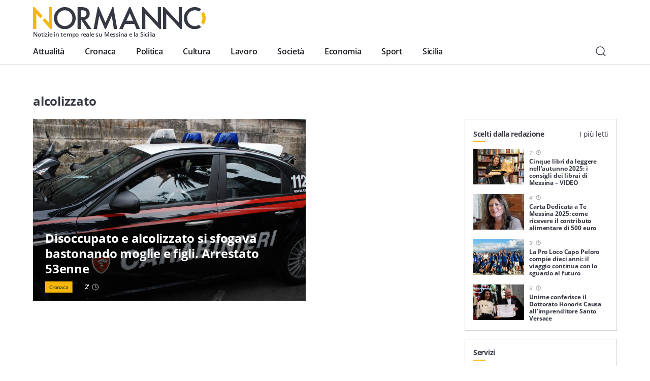

--- FILE ---
content_type: text/html; charset=utf-8
request_url: https://www.google.com/recaptcha/api2/anchor?ar=1&k=6LcA8SEaAAAAAP5X4AdU4LoNr2trI1cZvakjdr1C&co=aHR0cHM6Ly9ub3JtYW5uby5jb206NDQz&hl=en&v=PoyoqOPhxBO7pBk68S4YbpHZ&size=invisible&anchor-ms=20000&execute-ms=30000&cb=jq4u1hcx9gcz
body_size: 48698
content:
<!DOCTYPE HTML><html dir="ltr" lang="en"><head><meta http-equiv="Content-Type" content="text/html; charset=UTF-8">
<meta http-equiv="X-UA-Compatible" content="IE=edge">
<title>reCAPTCHA</title>
<style type="text/css">
/* cyrillic-ext */
@font-face {
  font-family: 'Roboto';
  font-style: normal;
  font-weight: 400;
  font-stretch: 100%;
  src: url(//fonts.gstatic.com/s/roboto/v48/KFO7CnqEu92Fr1ME7kSn66aGLdTylUAMa3GUBHMdazTgWw.woff2) format('woff2');
  unicode-range: U+0460-052F, U+1C80-1C8A, U+20B4, U+2DE0-2DFF, U+A640-A69F, U+FE2E-FE2F;
}
/* cyrillic */
@font-face {
  font-family: 'Roboto';
  font-style: normal;
  font-weight: 400;
  font-stretch: 100%;
  src: url(//fonts.gstatic.com/s/roboto/v48/KFO7CnqEu92Fr1ME7kSn66aGLdTylUAMa3iUBHMdazTgWw.woff2) format('woff2');
  unicode-range: U+0301, U+0400-045F, U+0490-0491, U+04B0-04B1, U+2116;
}
/* greek-ext */
@font-face {
  font-family: 'Roboto';
  font-style: normal;
  font-weight: 400;
  font-stretch: 100%;
  src: url(//fonts.gstatic.com/s/roboto/v48/KFO7CnqEu92Fr1ME7kSn66aGLdTylUAMa3CUBHMdazTgWw.woff2) format('woff2');
  unicode-range: U+1F00-1FFF;
}
/* greek */
@font-face {
  font-family: 'Roboto';
  font-style: normal;
  font-weight: 400;
  font-stretch: 100%;
  src: url(//fonts.gstatic.com/s/roboto/v48/KFO7CnqEu92Fr1ME7kSn66aGLdTylUAMa3-UBHMdazTgWw.woff2) format('woff2');
  unicode-range: U+0370-0377, U+037A-037F, U+0384-038A, U+038C, U+038E-03A1, U+03A3-03FF;
}
/* math */
@font-face {
  font-family: 'Roboto';
  font-style: normal;
  font-weight: 400;
  font-stretch: 100%;
  src: url(//fonts.gstatic.com/s/roboto/v48/KFO7CnqEu92Fr1ME7kSn66aGLdTylUAMawCUBHMdazTgWw.woff2) format('woff2');
  unicode-range: U+0302-0303, U+0305, U+0307-0308, U+0310, U+0312, U+0315, U+031A, U+0326-0327, U+032C, U+032F-0330, U+0332-0333, U+0338, U+033A, U+0346, U+034D, U+0391-03A1, U+03A3-03A9, U+03B1-03C9, U+03D1, U+03D5-03D6, U+03F0-03F1, U+03F4-03F5, U+2016-2017, U+2034-2038, U+203C, U+2040, U+2043, U+2047, U+2050, U+2057, U+205F, U+2070-2071, U+2074-208E, U+2090-209C, U+20D0-20DC, U+20E1, U+20E5-20EF, U+2100-2112, U+2114-2115, U+2117-2121, U+2123-214F, U+2190, U+2192, U+2194-21AE, U+21B0-21E5, U+21F1-21F2, U+21F4-2211, U+2213-2214, U+2216-22FF, U+2308-230B, U+2310, U+2319, U+231C-2321, U+2336-237A, U+237C, U+2395, U+239B-23B7, U+23D0, U+23DC-23E1, U+2474-2475, U+25AF, U+25B3, U+25B7, U+25BD, U+25C1, U+25CA, U+25CC, U+25FB, U+266D-266F, U+27C0-27FF, U+2900-2AFF, U+2B0E-2B11, U+2B30-2B4C, U+2BFE, U+3030, U+FF5B, U+FF5D, U+1D400-1D7FF, U+1EE00-1EEFF;
}
/* symbols */
@font-face {
  font-family: 'Roboto';
  font-style: normal;
  font-weight: 400;
  font-stretch: 100%;
  src: url(//fonts.gstatic.com/s/roboto/v48/KFO7CnqEu92Fr1ME7kSn66aGLdTylUAMaxKUBHMdazTgWw.woff2) format('woff2');
  unicode-range: U+0001-000C, U+000E-001F, U+007F-009F, U+20DD-20E0, U+20E2-20E4, U+2150-218F, U+2190, U+2192, U+2194-2199, U+21AF, U+21E6-21F0, U+21F3, U+2218-2219, U+2299, U+22C4-22C6, U+2300-243F, U+2440-244A, U+2460-24FF, U+25A0-27BF, U+2800-28FF, U+2921-2922, U+2981, U+29BF, U+29EB, U+2B00-2BFF, U+4DC0-4DFF, U+FFF9-FFFB, U+10140-1018E, U+10190-1019C, U+101A0, U+101D0-101FD, U+102E0-102FB, U+10E60-10E7E, U+1D2C0-1D2D3, U+1D2E0-1D37F, U+1F000-1F0FF, U+1F100-1F1AD, U+1F1E6-1F1FF, U+1F30D-1F30F, U+1F315, U+1F31C, U+1F31E, U+1F320-1F32C, U+1F336, U+1F378, U+1F37D, U+1F382, U+1F393-1F39F, U+1F3A7-1F3A8, U+1F3AC-1F3AF, U+1F3C2, U+1F3C4-1F3C6, U+1F3CA-1F3CE, U+1F3D4-1F3E0, U+1F3ED, U+1F3F1-1F3F3, U+1F3F5-1F3F7, U+1F408, U+1F415, U+1F41F, U+1F426, U+1F43F, U+1F441-1F442, U+1F444, U+1F446-1F449, U+1F44C-1F44E, U+1F453, U+1F46A, U+1F47D, U+1F4A3, U+1F4B0, U+1F4B3, U+1F4B9, U+1F4BB, U+1F4BF, U+1F4C8-1F4CB, U+1F4D6, U+1F4DA, U+1F4DF, U+1F4E3-1F4E6, U+1F4EA-1F4ED, U+1F4F7, U+1F4F9-1F4FB, U+1F4FD-1F4FE, U+1F503, U+1F507-1F50B, U+1F50D, U+1F512-1F513, U+1F53E-1F54A, U+1F54F-1F5FA, U+1F610, U+1F650-1F67F, U+1F687, U+1F68D, U+1F691, U+1F694, U+1F698, U+1F6AD, U+1F6B2, U+1F6B9-1F6BA, U+1F6BC, U+1F6C6-1F6CF, U+1F6D3-1F6D7, U+1F6E0-1F6EA, U+1F6F0-1F6F3, U+1F6F7-1F6FC, U+1F700-1F7FF, U+1F800-1F80B, U+1F810-1F847, U+1F850-1F859, U+1F860-1F887, U+1F890-1F8AD, U+1F8B0-1F8BB, U+1F8C0-1F8C1, U+1F900-1F90B, U+1F93B, U+1F946, U+1F984, U+1F996, U+1F9E9, U+1FA00-1FA6F, U+1FA70-1FA7C, U+1FA80-1FA89, U+1FA8F-1FAC6, U+1FACE-1FADC, U+1FADF-1FAE9, U+1FAF0-1FAF8, U+1FB00-1FBFF;
}
/* vietnamese */
@font-face {
  font-family: 'Roboto';
  font-style: normal;
  font-weight: 400;
  font-stretch: 100%;
  src: url(//fonts.gstatic.com/s/roboto/v48/KFO7CnqEu92Fr1ME7kSn66aGLdTylUAMa3OUBHMdazTgWw.woff2) format('woff2');
  unicode-range: U+0102-0103, U+0110-0111, U+0128-0129, U+0168-0169, U+01A0-01A1, U+01AF-01B0, U+0300-0301, U+0303-0304, U+0308-0309, U+0323, U+0329, U+1EA0-1EF9, U+20AB;
}
/* latin-ext */
@font-face {
  font-family: 'Roboto';
  font-style: normal;
  font-weight: 400;
  font-stretch: 100%;
  src: url(//fonts.gstatic.com/s/roboto/v48/KFO7CnqEu92Fr1ME7kSn66aGLdTylUAMa3KUBHMdazTgWw.woff2) format('woff2');
  unicode-range: U+0100-02BA, U+02BD-02C5, U+02C7-02CC, U+02CE-02D7, U+02DD-02FF, U+0304, U+0308, U+0329, U+1D00-1DBF, U+1E00-1E9F, U+1EF2-1EFF, U+2020, U+20A0-20AB, U+20AD-20C0, U+2113, U+2C60-2C7F, U+A720-A7FF;
}
/* latin */
@font-face {
  font-family: 'Roboto';
  font-style: normal;
  font-weight: 400;
  font-stretch: 100%;
  src: url(//fonts.gstatic.com/s/roboto/v48/KFO7CnqEu92Fr1ME7kSn66aGLdTylUAMa3yUBHMdazQ.woff2) format('woff2');
  unicode-range: U+0000-00FF, U+0131, U+0152-0153, U+02BB-02BC, U+02C6, U+02DA, U+02DC, U+0304, U+0308, U+0329, U+2000-206F, U+20AC, U+2122, U+2191, U+2193, U+2212, U+2215, U+FEFF, U+FFFD;
}
/* cyrillic-ext */
@font-face {
  font-family: 'Roboto';
  font-style: normal;
  font-weight: 500;
  font-stretch: 100%;
  src: url(//fonts.gstatic.com/s/roboto/v48/KFO7CnqEu92Fr1ME7kSn66aGLdTylUAMa3GUBHMdazTgWw.woff2) format('woff2');
  unicode-range: U+0460-052F, U+1C80-1C8A, U+20B4, U+2DE0-2DFF, U+A640-A69F, U+FE2E-FE2F;
}
/* cyrillic */
@font-face {
  font-family: 'Roboto';
  font-style: normal;
  font-weight: 500;
  font-stretch: 100%;
  src: url(//fonts.gstatic.com/s/roboto/v48/KFO7CnqEu92Fr1ME7kSn66aGLdTylUAMa3iUBHMdazTgWw.woff2) format('woff2');
  unicode-range: U+0301, U+0400-045F, U+0490-0491, U+04B0-04B1, U+2116;
}
/* greek-ext */
@font-face {
  font-family: 'Roboto';
  font-style: normal;
  font-weight: 500;
  font-stretch: 100%;
  src: url(//fonts.gstatic.com/s/roboto/v48/KFO7CnqEu92Fr1ME7kSn66aGLdTylUAMa3CUBHMdazTgWw.woff2) format('woff2');
  unicode-range: U+1F00-1FFF;
}
/* greek */
@font-face {
  font-family: 'Roboto';
  font-style: normal;
  font-weight: 500;
  font-stretch: 100%;
  src: url(//fonts.gstatic.com/s/roboto/v48/KFO7CnqEu92Fr1ME7kSn66aGLdTylUAMa3-UBHMdazTgWw.woff2) format('woff2');
  unicode-range: U+0370-0377, U+037A-037F, U+0384-038A, U+038C, U+038E-03A1, U+03A3-03FF;
}
/* math */
@font-face {
  font-family: 'Roboto';
  font-style: normal;
  font-weight: 500;
  font-stretch: 100%;
  src: url(//fonts.gstatic.com/s/roboto/v48/KFO7CnqEu92Fr1ME7kSn66aGLdTylUAMawCUBHMdazTgWw.woff2) format('woff2');
  unicode-range: U+0302-0303, U+0305, U+0307-0308, U+0310, U+0312, U+0315, U+031A, U+0326-0327, U+032C, U+032F-0330, U+0332-0333, U+0338, U+033A, U+0346, U+034D, U+0391-03A1, U+03A3-03A9, U+03B1-03C9, U+03D1, U+03D5-03D6, U+03F0-03F1, U+03F4-03F5, U+2016-2017, U+2034-2038, U+203C, U+2040, U+2043, U+2047, U+2050, U+2057, U+205F, U+2070-2071, U+2074-208E, U+2090-209C, U+20D0-20DC, U+20E1, U+20E5-20EF, U+2100-2112, U+2114-2115, U+2117-2121, U+2123-214F, U+2190, U+2192, U+2194-21AE, U+21B0-21E5, U+21F1-21F2, U+21F4-2211, U+2213-2214, U+2216-22FF, U+2308-230B, U+2310, U+2319, U+231C-2321, U+2336-237A, U+237C, U+2395, U+239B-23B7, U+23D0, U+23DC-23E1, U+2474-2475, U+25AF, U+25B3, U+25B7, U+25BD, U+25C1, U+25CA, U+25CC, U+25FB, U+266D-266F, U+27C0-27FF, U+2900-2AFF, U+2B0E-2B11, U+2B30-2B4C, U+2BFE, U+3030, U+FF5B, U+FF5D, U+1D400-1D7FF, U+1EE00-1EEFF;
}
/* symbols */
@font-face {
  font-family: 'Roboto';
  font-style: normal;
  font-weight: 500;
  font-stretch: 100%;
  src: url(//fonts.gstatic.com/s/roboto/v48/KFO7CnqEu92Fr1ME7kSn66aGLdTylUAMaxKUBHMdazTgWw.woff2) format('woff2');
  unicode-range: U+0001-000C, U+000E-001F, U+007F-009F, U+20DD-20E0, U+20E2-20E4, U+2150-218F, U+2190, U+2192, U+2194-2199, U+21AF, U+21E6-21F0, U+21F3, U+2218-2219, U+2299, U+22C4-22C6, U+2300-243F, U+2440-244A, U+2460-24FF, U+25A0-27BF, U+2800-28FF, U+2921-2922, U+2981, U+29BF, U+29EB, U+2B00-2BFF, U+4DC0-4DFF, U+FFF9-FFFB, U+10140-1018E, U+10190-1019C, U+101A0, U+101D0-101FD, U+102E0-102FB, U+10E60-10E7E, U+1D2C0-1D2D3, U+1D2E0-1D37F, U+1F000-1F0FF, U+1F100-1F1AD, U+1F1E6-1F1FF, U+1F30D-1F30F, U+1F315, U+1F31C, U+1F31E, U+1F320-1F32C, U+1F336, U+1F378, U+1F37D, U+1F382, U+1F393-1F39F, U+1F3A7-1F3A8, U+1F3AC-1F3AF, U+1F3C2, U+1F3C4-1F3C6, U+1F3CA-1F3CE, U+1F3D4-1F3E0, U+1F3ED, U+1F3F1-1F3F3, U+1F3F5-1F3F7, U+1F408, U+1F415, U+1F41F, U+1F426, U+1F43F, U+1F441-1F442, U+1F444, U+1F446-1F449, U+1F44C-1F44E, U+1F453, U+1F46A, U+1F47D, U+1F4A3, U+1F4B0, U+1F4B3, U+1F4B9, U+1F4BB, U+1F4BF, U+1F4C8-1F4CB, U+1F4D6, U+1F4DA, U+1F4DF, U+1F4E3-1F4E6, U+1F4EA-1F4ED, U+1F4F7, U+1F4F9-1F4FB, U+1F4FD-1F4FE, U+1F503, U+1F507-1F50B, U+1F50D, U+1F512-1F513, U+1F53E-1F54A, U+1F54F-1F5FA, U+1F610, U+1F650-1F67F, U+1F687, U+1F68D, U+1F691, U+1F694, U+1F698, U+1F6AD, U+1F6B2, U+1F6B9-1F6BA, U+1F6BC, U+1F6C6-1F6CF, U+1F6D3-1F6D7, U+1F6E0-1F6EA, U+1F6F0-1F6F3, U+1F6F7-1F6FC, U+1F700-1F7FF, U+1F800-1F80B, U+1F810-1F847, U+1F850-1F859, U+1F860-1F887, U+1F890-1F8AD, U+1F8B0-1F8BB, U+1F8C0-1F8C1, U+1F900-1F90B, U+1F93B, U+1F946, U+1F984, U+1F996, U+1F9E9, U+1FA00-1FA6F, U+1FA70-1FA7C, U+1FA80-1FA89, U+1FA8F-1FAC6, U+1FACE-1FADC, U+1FADF-1FAE9, U+1FAF0-1FAF8, U+1FB00-1FBFF;
}
/* vietnamese */
@font-face {
  font-family: 'Roboto';
  font-style: normal;
  font-weight: 500;
  font-stretch: 100%;
  src: url(//fonts.gstatic.com/s/roboto/v48/KFO7CnqEu92Fr1ME7kSn66aGLdTylUAMa3OUBHMdazTgWw.woff2) format('woff2');
  unicode-range: U+0102-0103, U+0110-0111, U+0128-0129, U+0168-0169, U+01A0-01A1, U+01AF-01B0, U+0300-0301, U+0303-0304, U+0308-0309, U+0323, U+0329, U+1EA0-1EF9, U+20AB;
}
/* latin-ext */
@font-face {
  font-family: 'Roboto';
  font-style: normal;
  font-weight: 500;
  font-stretch: 100%;
  src: url(//fonts.gstatic.com/s/roboto/v48/KFO7CnqEu92Fr1ME7kSn66aGLdTylUAMa3KUBHMdazTgWw.woff2) format('woff2');
  unicode-range: U+0100-02BA, U+02BD-02C5, U+02C7-02CC, U+02CE-02D7, U+02DD-02FF, U+0304, U+0308, U+0329, U+1D00-1DBF, U+1E00-1E9F, U+1EF2-1EFF, U+2020, U+20A0-20AB, U+20AD-20C0, U+2113, U+2C60-2C7F, U+A720-A7FF;
}
/* latin */
@font-face {
  font-family: 'Roboto';
  font-style: normal;
  font-weight: 500;
  font-stretch: 100%;
  src: url(//fonts.gstatic.com/s/roboto/v48/KFO7CnqEu92Fr1ME7kSn66aGLdTylUAMa3yUBHMdazQ.woff2) format('woff2');
  unicode-range: U+0000-00FF, U+0131, U+0152-0153, U+02BB-02BC, U+02C6, U+02DA, U+02DC, U+0304, U+0308, U+0329, U+2000-206F, U+20AC, U+2122, U+2191, U+2193, U+2212, U+2215, U+FEFF, U+FFFD;
}
/* cyrillic-ext */
@font-face {
  font-family: 'Roboto';
  font-style: normal;
  font-weight: 900;
  font-stretch: 100%;
  src: url(//fonts.gstatic.com/s/roboto/v48/KFO7CnqEu92Fr1ME7kSn66aGLdTylUAMa3GUBHMdazTgWw.woff2) format('woff2');
  unicode-range: U+0460-052F, U+1C80-1C8A, U+20B4, U+2DE0-2DFF, U+A640-A69F, U+FE2E-FE2F;
}
/* cyrillic */
@font-face {
  font-family: 'Roboto';
  font-style: normal;
  font-weight: 900;
  font-stretch: 100%;
  src: url(//fonts.gstatic.com/s/roboto/v48/KFO7CnqEu92Fr1ME7kSn66aGLdTylUAMa3iUBHMdazTgWw.woff2) format('woff2');
  unicode-range: U+0301, U+0400-045F, U+0490-0491, U+04B0-04B1, U+2116;
}
/* greek-ext */
@font-face {
  font-family: 'Roboto';
  font-style: normal;
  font-weight: 900;
  font-stretch: 100%;
  src: url(//fonts.gstatic.com/s/roboto/v48/KFO7CnqEu92Fr1ME7kSn66aGLdTylUAMa3CUBHMdazTgWw.woff2) format('woff2');
  unicode-range: U+1F00-1FFF;
}
/* greek */
@font-face {
  font-family: 'Roboto';
  font-style: normal;
  font-weight: 900;
  font-stretch: 100%;
  src: url(//fonts.gstatic.com/s/roboto/v48/KFO7CnqEu92Fr1ME7kSn66aGLdTylUAMa3-UBHMdazTgWw.woff2) format('woff2');
  unicode-range: U+0370-0377, U+037A-037F, U+0384-038A, U+038C, U+038E-03A1, U+03A3-03FF;
}
/* math */
@font-face {
  font-family: 'Roboto';
  font-style: normal;
  font-weight: 900;
  font-stretch: 100%;
  src: url(//fonts.gstatic.com/s/roboto/v48/KFO7CnqEu92Fr1ME7kSn66aGLdTylUAMawCUBHMdazTgWw.woff2) format('woff2');
  unicode-range: U+0302-0303, U+0305, U+0307-0308, U+0310, U+0312, U+0315, U+031A, U+0326-0327, U+032C, U+032F-0330, U+0332-0333, U+0338, U+033A, U+0346, U+034D, U+0391-03A1, U+03A3-03A9, U+03B1-03C9, U+03D1, U+03D5-03D6, U+03F0-03F1, U+03F4-03F5, U+2016-2017, U+2034-2038, U+203C, U+2040, U+2043, U+2047, U+2050, U+2057, U+205F, U+2070-2071, U+2074-208E, U+2090-209C, U+20D0-20DC, U+20E1, U+20E5-20EF, U+2100-2112, U+2114-2115, U+2117-2121, U+2123-214F, U+2190, U+2192, U+2194-21AE, U+21B0-21E5, U+21F1-21F2, U+21F4-2211, U+2213-2214, U+2216-22FF, U+2308-230B, U+2310, U+2319, U+231C-2321, U+2336-237A, U+237C, U+2395, U+239B-23B7, U+23D0, U+23DC-23E1, U+2474-2475, U+25AF, U+25B3, U+25B7, U+25BD, U+25C1, U+25CA, U+25CC, U+25FB, U+266D-266F, U+27C0-27FF, U+2900-2AFF, U+2B0E-2B11, U+2B30-2B4C, U+2BFE, U+3030, U+FF5B, U+FF5D, U+1D400-1D7FF, U+1EE00-1EEFF;
}
/* symbols */
@font-face {
  font-family: 'Roboto';
  font-style: normal;
  font-weight: 900;
  font-stretch: 100%;
  src: url(//fonts.gstatic.com/s/roboto/v48/KFO7CnqEu92Fr1ME7kSn66aGLdTylUAMaxKUBHMdazTgWw.woff2) format('woff2');
  unicode-range: U+0001-000C, U+000E-001F, U+007F-009F, U+20DD-20E0, U+20E2-20E4, U+2150-218F, U+2190, U+2192, U+2194-2199, U+21AF, U+21E6-21F0, U+21F3, U+2218-2219, U+2299, U+22C4-22C6, U+2300-243F, U+2440-244A, U+2460-24FF, U+25A0-27BF, U+2800-28FF, U+2921-2922, U+2981, U+29BF, U+29EB, U+2B00-2BFF, U+4DC0-4DFF, U+FFF9-FFFB, U+10140-1018E, U+10190-1019C, U+101A0, U+101D0-101FD, U+102E0-102FB, U+10E60-10E7E, U+1D2C0-1D2D3, U+1D2E0-1D37F, U+1F000-1F0FF, U+1F100-1F1AD, U+1F1E6-1F1FF, U+1F30D-1F30F, U+1F315, U+1F31C, U+1F31E, U+1F320-1F32C, U+1F336, U+1F378, U+1F37D, U+1F382, U+1F393-1F39F, U+1F3A7-1F3A8, U+1F3AC-1F3AF, U+1F3C2, U+1F3C4-1F3C6, U+1F3CA-1F3CE, U+1F3D4-1F3E0, U+1F3ED, U+1F3F1-1F3F3, U+1F3F5-1F3F7, U+1F408, U+1F415, U+1F41F, U+1F426, U+1F43F, U+1F441-1F442, U+1F444, U+1F446-1F449, U+1F44C-1F44E, U+1F453, U+1F46A, U+1F47D, U+1F4A3, U+1F4B0, U+1F4B3, U+1F4B9, U+1F4BB, U+1F4BF, U+1F4C8-1F4CB, U+1F4D6, U+1F4DA, U+1F4DF, U+1F4E3-1F4E6, U+1F4EA-1F4ED, U+1F4F7, U+1F4F9-1F4FB, U+1F4FD-1F4FE, U+1F503, U+1F507-1F50B, U+1F50D, U+1F512-1F513, U+1F53E-1F54A, U+1F54F-1F5FA, U+1F610, U+1F650-1F67F, U+1F687, U+1F68D, U+1F691, U+1F694, U+1F698, U+1F6AD, U+1F6B2, U+1F6B9-1F6BA, U+1F6BC, U+1F6C6-1F6CF, U+1F6D3-1F6D7, U+1F6E0-1F6EA, U+1F6F0-1F6F3, U+1F6F7-1F6FC, U+1F700-1F7FF, U+1F800-1F80B, U+1F810-1F847, U+1F850-1F859, U+1F860-1F887, U+1F890-1F8AD, U+1F8B0-1F8BB, U+1F8C0-1F8C1, U+1F900-1F90B, U+1F93B, U+1F946, U+1F984, U+1F996, U+1F9E9, U+1FA00-1FA6F, U+1FA70-1FA7C, U+1FA80-1FA89, U+1FA8F-1FAC6, U+1FACE-1FADC, U+1FADF-1FAE9, U+1FAF0-1FAF8, U+1FB00-1FBFF;
}
/* vietnamese */
@font-face {
  font-family: 'Roboto';
  font-style: normal;
  font-weight: 900;
  font-stretch: 100%;
  src: url(//fonts.gstatic.com/s/roboto/v48/KFO7CnqEu92Fr1ME7kSn66aGLdTylUAMa3OUBHMdazTgWw.woff2) format('woff2');
  unicode-range: U+0102-0103, U+0110-0111, U+0128-0129, U+0168-0169, U+01A0-01A1, U+01AF-01B0, U+0300-0301, U+0303-0304, U+0308-0309, U+0323, U+0329, U+1EA0-1EF9, U+20AB;
}
/* latin-ext */
@font-face {
  font-family: 'Roboto';
  font-style: normal;
  font-weight: 900;
  font-stretch: 100%;
  src: url(//fonts.gstatic.com/s/roboto/v48/KFO7CnqEu92Fr1ME7kSn66aGLdTylUAMa3KUBHMdazTgWw.woff2) format('woff2');
  unicode-range: U+0100-02BA, U+02BD-02C5, U+02C7-02CC, U+02CE-02D7, U+02DD-02FF, U+0304, U+0308, U+0329, U+1D00-1DBF, U+1E00-1E9F, U+1EF2-1EFF, U+2020, U+20A0-20AB, U+20AD-20C0, U+2113, U+2C60-2C7F, U+A720-A7FF;
}
/* latin */
@font-face {
  font-family: 'Roboto';
  font-style: normal;
  font-weight: 900;
  font-stretch: 100%;
  src: url(//fonts.gstatic.com/s/roboto/v48/KFO7CnqEu92Fr1ME7kSn66aGLdTylUAMa3yUBHMdazQ.woff2) format('woff2');
  unicode-range: U+0000-00FF, U+0131, U+0152-0153, U+02BB-02BC, U+02C6, U+02DA, U+02DC, U+0304, U+0308, U+0329, U+2000-206F, U+20AC, U+2122, U+2191, U+2193, U+2212, U+2215, U+FEFF, U+FFFD;
}

</style>
<link rel="stylesheet" type="text/css" href="https://www.gstatic.com/recaptcha/releases/PoyoqOPhxBO7pBk68S4YbpHZ/styles__ltr.css">
<script nonce="g7rQjgnkitdZ_mB-FPcebg" type="text/javascript">window['__recaptcha_api'] = 'https://www.google.com/recaptcha/api2/';</script>
<script type="text/javascript" src="https://www.gstatic.com/recaptcha/releases/PoyoqOPhxBO7pBk68S4YbpHZ/recaptcha__en.js" nonce="g7rQjgnkitdZ_mB-FPcebg">
      
    </script></head>
<body><div id="rc-anchor-alert" class="rc-anchor-alert"></div>
<input type="hidden" id="recaptcha-token" value="[base64]">
<script type="text/javascript" nonce="g7rQjgnkitdZ_mB-FPcebg">
      recaptcha.anchor.Main.init("[\x22ainput\x22,[\x22bgdata\x22,\x22\x22,\[base64]/[base64]/[base64]/[base64]/[base64]/UltsKytdPUU6KEU8MjA0OD9SW2wrK109RT4+NnwxOTI6KChFJjY0NTEyKT09NTUyOTYmJk0rMTxjLmxlbmd0aCYmKGMuY2hhckNvZGVBdChNKzEpJjY0NTEyKT09NTYzMjA/[base64]/[base64]/[base64]/[base64]/[base64]/[base64]/[base64]\x22,\[base64]\\u003d\x22,\[base64]/DvMKgH8OcwqphEQDCjyTCqhFvw5TDnFfDlsO+wqIDES5/[base64]/[base64]/w4LDgMO4w7Qywps4w7fDmMKVFsKIwobDu3ZOVGDCiMOQw5R8w7IowooQwrnCpiEccBpdDn1nWsOyAsOGS8KpwqXCocKXZ8O7w4ZcwoV0w4koOCDCngwQbz/CkBzCgMK3w6bClkpZQsO3w6zClcKMS8Ojw7vCukFZw67Cm2Ahw6h5McKcIVrCo0ZYXMO2HMKXGsK+w5chwpsFT8OYw7/CvMObSEbDiMKew7LChsK2w4BzwrMpX2kLwqvDgXYZOMKwYcKPUsO/[base64]/ChsOAMGzCt0fDgcO/[base64]/DrsKjwqMtSMOfwrjCqcOoPz/DvhjDsCbDg0IlQH/Ds8Ozwrljc0vDqW1ZDEYqwqFgw5/CuBZpM8Oow6JAPsKjUA4bw4tzQcK/w5sswokNBmpIZsOjwrkdfRzDvMKNPMKbw5EVM8OVw5QlWFLDoWXDgDHDgALDgGdsw6w1X8O2wpklwpwaU1nCt8O/[base64]/ClQAbw7fDoknDokfDnUfCvcKQw5TCo1oNdsOEwpDCmAZIwrTDgBzCqj7Dl8KlasKDQ37Cv8ORw4zDjFDCqBYtwrIawovDg8KpVcKKA8OEKMOxwq5HwqxOwpNmw7U2w5LDkQjDn8K/wpLCtcK4w7DDgcOLw55IH3bDlkMgwq0ZK8Ojw68/[base64]/CqcKCAXTDksKnTwrCiMKiGgtdEQp+LGRCEWzDhx98wp14wrUqPsOse8KfwqLDjDpnG8OhbmnCm8KlwovCtcOVwoLDs8Omw7vDjSzDi8K4KMKXwqBiw5XCoUbDsmfDiXssw6AaYcOVHFDDgsKHw5tndsKNI2jClSQzw7/Do8OgTMKswoN3HMO/wrpFeMOlw648EMOZM8O6ay1dwpfDuHvDv8KTN8KhwrPDv8KnwqhNwpvChjnCqsOGw7HCsnfDk8KDwqttw6bDiC1Yw75dNnrDosKAwpLCoTIKSsOlW8KiMxhjKXPDjMKZw6nCksK8wqkJwpTDmsOOEgE2wr3Cl13Cg8KZwpQXEcKnwrrDkcKEJQ/Dq8KvY0nCqxwMwozDoA8kw49rwp4xw6oOw6HDrcOrRMKXw4dSQhAdD8OOw4MRwpYIJGZhEiLCkVrDszcpw7PCnjs0SH0hwo9yw7TDkcK5GMOPw4LDpsKQO8KgasOvwrMmwqvChENxwqhkwpxUPsOLw6bCnsOEf3HDusONwptxL8O7w7zCpsKbEsORwoxfbj7Dr2Q/w7HCrTXDksOgGsOMNxJbw53ChS8Xwqh5RMKMLU7DgcKLw5YPwq7ClcK6esO8w5kaGcKDBcOOw7c3w65tw7rCs8OLwrQvwrrCj8Oew7LDmMKmPcOHw5Ihd1RkVsKvbnnCgD/DpG7Do8K9JlgNw7sgw70Jw6/[base64]/w54kX2MkHcKWUnfChChGWcK6wplxXzk3wpHCs3TDk8KIHMOTw4PDtV3DpcOiw4vCk1o3w5HCqkrDisKiwq1rcsKLbMOww5fCs2F3MMKEw7ggUMOVw5wTwoBpKW5Yw7nCk8OWwpsBU8Oaw77CrDVhb8Oqw60KCcKBwr0RKMO1wp7CkknCm8OOQcOpdgLDlyJNwq/[base64]/GMKqaMOIwqfDjVJuA8ONwrhwBwHCu8KGwoPDk8OvNhVtwp3CiU7DuB0mw48rw5RiwqTCrRE4w6Ivwqlrw5DCh8KVwrVbE1F8ZStxNVTCsjvCg8Owwop0w5FmAcOewq9NbRJ7wo4ow7zDnMOxwppOWlLDhcKqEsOjNMO/w7nCgsOKRk3DgSl2IcKxbMKaw5HDu2Z2J3wnGMONaMKdHsKawq97wqvCnMKtBD7CgsKnwqFTwrQ/w4LCj0w4w6gdaS8hw4XDmGERIXsrw5TDmRIxblPCrMO0UkXDpsOKwoNLw45bU8OTRBF/ZsOGJVFcw5VYwrFxw7nClMK3w4ElOzQFwpxiC8KVwr3DmDs9cRJtwrcMBVPDq8OJwqNGw7cjwo/[base64]/DnMKVJ8O7LMKIwrnDrcKNHQJQw4bCjSt9wpV5LcKIDsKJwpzCqlfCqMOyM8KOwrRGayPCosOCw4BDw58Aw5jCsMO+YcKVaA9/Q8KLw6nCl8Ogwo4TKcKKw4PCl8O0YUJYNsKrw4c+w6MoacK1w7w6w6MMR8OUw7sLwr5xLsOAw7wqw6fCqHPDlmLCvMOxw4kvwrvDknrDqV90C8Kaw5B3wp/CiMKRw5jDkyfCksOSw4NnG0/CuMOAw7vCj2DDpsO6wrDDoATCjsKxWsONdW4sGUXCjCvCrcKlLMOfB8KQeldsTCdSw7Iew7/CicOQMcO0KMKhw6ZmAiF1wo98KD/[base64]/CjMO4YUXCgiAMwqV3wrFFU1XDpMOBw458MkFKV8Kvw71tLsKwwpkrCUsmMxLDnQR2ccOaw7Y8w5PCsSTClcOZwrc6VcK+YSVHJXwYwoPDjMOvR8Ksw6XDgiBZaVjChXUiwptzw5nCp0psdDZBwq/CpDscX2ARVsO9NsOyw5Ymw77DuQbDvn1Jw5rDrw4Ew6rCrSocEcO3wrFfw4DDhcOFw6PCrcKKEMKuw6/DlFEtw7R6w7xgCMKhNMK+wpBqVcOBwr5kwqQhQMKRw7QEHGzCj8OQwrp+w5ovQsKnJ8O3wonCicO/eTggQSHCkV/DuwbDrcOnaMOVwpHCtcKDKicpJjrCsyoJKThSFcOaw5Brwq89VTA7Y8Opw5wdAsOdw4hVdsOnw58Hw7nCpgnChSl3OMKJworCnsKew4DDqMOYw6PCvcOew6fDnMKqw4xiw6BVIsO2UcKVw4h/w4LCvF1ZNVdJKMO/UWJ3ZcKvFivDr3xNe0gywq/CtMOMw5rDrcKJRsO0dsKpW2J6w6AlwqjCpUxhZ8KiFwLDo1LCvcOxMlDCh8OXNsONY1xBKsOofsKNPDzChScnwptuwpcrWsK/w4HCk8Kjw5/DusOxwo5awq5Cw7nDnkLCrcOaw4XCqT/CmMKxwo8mY8O2ShvClMKMK8KLfcOXwqHCg2vDt8KMdsKVWEBwwrfCqsKTw4g2XcKWw6fCh03Ds8KQOMOaw6pYw7fDt8O5woTCvnIFw6wcwovDosK7MMO1w4/CucO7X8OZGwJjw74ZwrZew7vDuAzCqMOaDw8JwrjDocKjChA7w6DDl8K5w4J/w4DDmsOUwpvCgFV0VgvCn1YAw6rDpsOwJm3Cl8OYUMOuL8OSwo7CnhpPwprDgkdsGR/DhcOTdGJgZB1Tw411woJ1TsKqeMKkJC0VRi/DpsOSJQwpw5FSw7J6SMKSdUFsw4rDpRhDwrjCoiNhw6zCscKNZ1BEe2NBACEEw5/DocO4wp4bwqvDk0fCnMK6OsK7dXbDr8K/[base64]/[base64]/[base64]/wptiVMOUemgZwpDCo8KVEV4PW8KHPsKPwqbDszvDjiwJOltTwrrCn2/Dt03CnlJrA0ZGw6vCnxLDjcOWw45yw6RXByRvw5YmTmVUEMKSw4p9w4dCw7Vbw5vCv8Kmw5bDp0XDtnjDjcOTYmxwWE/CtcOTwqbCrUnDvSoPQynDisOtTMOyw6g/ccKBw7TCs8KlLsKuI8OkwrEmw6dzw7hEw7DCkkvCiHcpT8KTw5t7w7IRImlGwoESwqjDo8K6wrDDkkFnQsKqw6zCn1RgwpzDkMOcU8OsbHrChi/DjXrCnsKLVkfDg8OxdsO6w5FFS1ELSQvDrcOvWj7DrGkTDhoHLX3Cr0/[base64]/[base64]/DisO8UcKhWcK1woYlwr7CgBHDg099QMK1WcO4OFF9OsKIe8OmwrAyGMOyaHTDq8Kdw63Co8ONYGvDrRYWFcKCJQbDrcOpw5RSwrJEfgM5QcOnI8KLwr/DuMO/wrbCo8Opw7TCrHrDssKlw4hcGWDCjU7CvMKZccOJw6XDqkF5w6/DoxhUwrTDi3vDrgp9csOiwpAgw5dXw4TDpMO2w6vCvG5QVAzDjcOibGNMWsKbwrQZM3TDjcOiwp/[base64]/w6AFwr3Dh8O3GMOwRcKqw4DDiMOsB3Esw4jDkMKvwolPw5HCr2HCr8O4w5FKwr5tw73DlcKEw58WSQXCphgpwoEKw6rDu8O4wpYJfFkbwpVzw5DDrxLCuMOEw5MnwrJ3wpsFTsOLwrvCrl9NwoY8ClUTw5vDvnfCpRFXwrk/w47CpQPCrhbChMO3w7BZCMODw6nCtRcyOsOdw5kLw7hqSsKYScKqw79CcTkiwpc2wpldNyplw4w5w4xJwq0Qw6MQBD8+XglqwooGQjNrI8OxYnfDmnx1OE8Hw5FieMKwWXLCo1DDmH9eTEXDuMKQwpZMZlvCrXLDsDLDlcO3NsOyCsOpwoxkW8KvZsKNw5w/wonDpDNUwoErJsOcwp3Dv8OcZMO1ecK2YxvCqsKyf8OewpRDw41BZEQTXMOvw5HCu2fDrGrCj0nDj8Oawohzwqwtwq3CqXhVCWJbwqgUUSfDsA81ZjzCrTnChFFNCz4KF1DCoMOzA8OAeMOuw7XCkz/[base64]/w5XDoHo6w6V9w5wsPCQzw7XDs3pUDsOXw4R4w7wQw4N/YcOWw6zDucOxwoMqPcOwdG7DqSjDo8OswpnDqUnCoEbDq8KOw6bCmRTDqi3DrA7DtcOBwqDCuMOcSMKjw5k7McOOO8K/PMOKNsKRwoQ4w6oew6rDqMKvwoZ9O8KCw7nDmBlWecOPw5tpwowPw79ew7RIbMKTDMOTKcOXKlYGdxpaVgbDsyLDu8KvCsOlwoN5aCQdEcOXwrjDlDfDmFRlA8Knw6/Cs8ONw5bDlcKnJcOlw4/DhyPCocOCwqjDhDUqBsOJw5dOwpAnw75Hwrcyw65XwoRzBn9gFMKIQcOGw69IVMO9wqbDrcK6wrHDu8K8BMK/FxTDu8K6cid4AcOjYGvDpcKKSsOtMjx6MMOkD1EhwprDi2R7XMKvwqMqw6TCgcKnwp7CncKIw4HCriPCj37CvcKXPXUqTTd/wpnCuUbDhmPDty3CqsKBwoIbwp8Gw7dQRXVXchvDqwAVwrYQw6Rhw5vCnwHDgCnCo8K6IQhJw5TDm8Kbw6/[base64]/[base64]/CnMOQw6XCnUcRw61/[base64]/w5xCHQLDtlnDojgYwqDDocKtwr5VWcKgwo/DrVPDsTPDmyRGO8O2w6HChgXDpMK0D8KMYMK3w48Bw7tJBX0CFxfDtMKgGQvDnsKvwpLCjMOmK3sQSMK7w5sgwojCvR9YZQRvwoM3w48bOGFRfsOMw7d2bSDCjUXCtyMbwpDCjsOrw6IWw5XDly1JwoDCgMKGY8K0Mkw5XnAKw6/DqTPDpnB7cSjDoMODb8Kbw7xow697O8K2wpbDkxvCmT8jwpMcVMOpAcK6wobCrA9PwoFGJDrCgMKpwqnDqH3DjMK0wq4Tw4dPSH/CjjB9XQzDjUPCgMKgWMOJdsK5w4HCocOawoUrK8OSw4APUlbDmMO5CzPCvWJlch3ClcOGw6PDpMKOwolGw4/CmMK/w5Vmw75dw5IXw7LCngJLwrhuwq8Jwq1AX8KgK8KEcMK9wotgCcKKw6JeWcODw6s2wpZIwp8Sw4zCncOCPsK4w6zCkhIkwqB0w7oGRAtdw5vDssKxwrDDkjLCr8OSFcKzw6k/[base64]/Ds0PDmsKlR8K/wobCrMKrcwZswrTCgiTDuS7Djzd4AsO0XU1fA8Kpw4fDvMKuSEbChj7DhzPCisK+w78rw4k9fsOUw4nDscOfw6h/woFqC8KRK0Y7wrYsdmbCksO9esOew7PDjUszGgTDqgvDicK6w4XCssOvwo/DsyUCw5zDgWLCo8Ozw6pWwoTCkBlQEMKNT8KCw7vDucK8KQ3CrTRnw47CnsKXwqFxwpLCkXHDg8KXAhoLGic4Wg0gYcKEw57CnXV0UsKiw4AWPcOHZVDCgMKbwrPCkMO9w691HCR5Fy8VDCU1WcOIw6QMMhjCs8KGA8OVw7Q3cwrDp03CmATCncKZwo/DnwdmW0wewoNkKRTDmAR+wqUZF8Kqw4nDrUvCvcKiwrVqwrrCscO3TMK1PEXCp8OSw6jDr8OYesOrw7vCucKDw5MawrokwoVowoLCk8Oew64ZwpbDl8K8w57CjT9KM8OCQ8OTaUXDpW8/w6vCoXUqw6vCtAhuwpwQw73CsQjDvV9bEcOJwrdELsOuA8K+A8K4wpstw57DrB/CgMOfDGYXPQ/[base64]/Cg0HCtXzCnRvDs8K8Nj8fw4xywrAVDcKfTsKLOicJKRPCgiTDgDbDjzLDhFLDjMOtwrFewr/DsMK3OA/Dvg7CnsODfwjCmRnDrcO3w65AD8K1BWcBw7HCtnTDmT7Dq8KBScOfwpbCpicYZyTCnhfDhSXClwZXJ2zCucOkw5wZwpHDk8OoWErCr2ZGHjTDoMKqwrDDkF/DosOZFyrDjcOsACNXw4trwonCo8K0Px/CtcOtb0wLecKZYhXDvEDCtcOZTl7DrTU3AcKJw73CicK5dMOpw6zCjxtRwptGwqhkMRzDlcO/JcKAwplrEnA8PxlsDsKDJh4eYX7Cr2F3JRxlw5fCii7CkMK9w6TDn8OLw4ldADbCsMKww7Q/YzfDv8OzXDN0wq4KVDtaKMOZw4jDqcKvw7F/w61paXzChBpwOcKbw4t0OsKqwr4wwqxqKsK6wrEpDy8xw7pGTsKbw48gwr/CtsKaGnzCv8KiYyMOw4kywr5BdAvCnMOILVHDlSALUhwLeBA4w5RtWhbDnT/DkMO2IgZpFMKzHsKQwpVkXEzDoE/Crzgbw7Y3Cl7Cg8ONwobDgmPDm8KQVcK7w7QFPitOEjHDkSRQwpfCucOTQR/DhMKmFCxTPcO4w5nDmcKkwrXCoCzCr8OMD33Cg8KKw649wo3Cp07CtcOuLcK2w4gdKUULwpfClzxWchPDoBk7axYMw7MPw7jDkcOEwrYBEycebTY/wojDiEDCoDsCNcKVPhfDh8O5XQ3DpALCssK1Yxs9WcKEw5rChmpuw7DDnMO1WcOQw6fCmcOJw5FhwqnDhMKCQxrCvGlAwpXDn8Odw5EyVB3CmMOgd8OEw5ElTsKPw4fCh8Obw6jCkcOvIMKYwpTDuMKJQwA5dlFpBFFVwrYdb0dgD382K8KPPcOGT2/[base64]/[base64]/DiFjDjiotw613IcOqwrnCjTICRcKHwpM1VMOKwowFw7LCmMOYSiHCscKcG2PDlgdKw48vFMOGV8O/T8OywooWw7XDri5Jw6Vpw6UQw6J0wqd+AcOlIExWwqB6wrh/JxPCpsOFw5zCgAsnw4REZcO6w5HCucO0Ym50wqnCgRnChQDCsMKFXTIowrbCo14Ww4vCuyVqHGnDr8KDw5klwq/CjMKOwrhjw5ZHC8OTw5bDiRDCuMOKw7nCq8OzwrUYw5QmJBfDpDtfwo9uw5FlJgbCuSRsGsOtUUktTQ/ChsKuwoHCviLCrMOJw4dJKsKpI8KnwoA6w7LDgMKkMsKzw6IOw6Ncw4xhUFrDvD9owrsiw7E/wpvDmsOnMcOiwrHDlBotw6kdYMO+RhHCtRRSw693HBhyw53DtQAOdMO/NcOeW8KUUsOWehDDtS/ChsOeNcKyCDPCr0rDu8K/O8OVw5lqAsKnbcKAwoTCssOuwrxMfMOKwrbDsjvDhsOkwr7Dt8O3OlYEFgPDiErDuhcLA8KmMyHDisKtw58/[base64]/wr5aVsKWIQRXwq7DrcO4Q8ORw78RBC8WNMK+MlDDihR8wqjDi8OKNnHDgQnCucOOX8KrV8K6RsOzworCg1wfwooewrHDimzCg8OsEcOtw4/ChsKxw5BVwp0Hw7pgAGjCpMOpCMK6NsKQV0DDuwHDlcKnw4/DqUcgwpRcw7XCvcOhwq1wwpnCm8KDC8KJZsO8Y8KvYS7Dr3spw5XDkSEXCg/[base64]/[base64]/Dly7Dt8OYwrDDqcO7wqYTwo9mG8OcwqDCjcKmZMOnAMO1wq7Cj8OhNE/CgwvDtUPCnMOuw6ZmWkNAAsOMwqU1KMKHwrnDmcOCPjnDuMOXSMO5worCrcKUZsKgL3IoRSzDjcOHesK/aFpfwo7CjyMhY8OGODYVwp7Dm8OeFiLCv8OiwolOOcKLfMOxwot+w757XcOawpoGCCEbdDkoM1TDksKAVMKiIlzDtMKcM8KBXVkcwp/[base64]/CusOVQsKxd8KmeMKJAG7CiC/DgsOuEsKLNjsewoxDwo/[base64]/DssONKBbCt8O9w47Dlg3DoCAyXsKRw4htwpTDgB8lwqHDvXsyJ8Kgw4oiw4ZXw6cgDMK3Q8OdNMK0eMOnwqwMwp8Fw7ciZ8OiBsOGAsOtw4DCtcKowo3DuCNZw7vDqVg3AMO1DcKZfsKHS8OyVi13ZsKSw7zCkMOiw47ChMK/emdtU8KORU5wwr7DpMOywpDCgsKlWsOnGB10ECcrb0NxTsOoYsK8wqvCvsKGwowmw5XDr8Ojw7U/[base64]/CqznCrVrCnDzCpz0LHMKdccOHwoXCmcKhwqvDuinDvFXCikjCkMKXw70jC07DszjCuUjCoMKuN8Krw5hpw5lwb8K3TTJow4NoeGJ4wpXCnsO0J8KEJwzDhU/DtMO9w6rCuHVzwoXDjinDunx4RyjDo3oKRDXDjsOyEcO7w4w7w5k9w4MfdixeCHDCkMKQw6PDpVRdw7vCn2XDlwzDucKfw5cQCXwuRcKXw7XDtMKnecOAwolkwrIOwpp/H8Kpwrt6w7o/woRCWsOAFCtXWcKtw4U+wrDDrcOewpghw4jDjhbDrxzCtMKSNH5hXMOeb8KxJGoTw7xvwqBQw5c5wpUuwqbClRvDqcOWbMK6w4NZwo/[base64]/ChQFrw55ZJ31Hw47CjcOJw7LDo3kew7jDncOJNwXCgsO4wr/[base64]/[base64]/[base64]/Z8KEwpoaw7/Di8OyK8KdKyjDuw4uwpUfU8KywrPDnMKSwr4kwp9XMGPCsDrCqD/DuWTCnwQSwotSAmQXdHN1w7UaWcKLw43DimjCkcOPI0DDrinCvAjCtWpzbGk2b3M1w4lCAsOjbsOPw6EGUV/CoMKKw7PClAvCpcOUagtTARLDocKSwoILw7swwoLDr2lVR8KrHcKENVbCsXQTw5bDkMOswpkgwrhcJsOSw5NHw64Swp8eVMKHw7HDu8KUO8O3C3zCmzZjwobCoR/[base64]/w7oIZ0LDhcODw6LCtcOew7QhwpkVWFrDiwHCtn/CrcO4w4vCiC0nK8KYwojDsiVEaWrDgntwwq47E8KmbwJzQnHCskpDw7ZTwpnDjQnDhlRSwotBHmbCsX7Dk8OvwrFBS2DDj8KewqDCt8O3w40ZUsO8ZRHDp8OQA105w7MLDThtQMOGUsKEA37DizQ+UGbCtXBpw4BWIjjDl8O8JMKkwofDgGrCjMOGw7XClMKKFiEdwr/[base64]/DinHCqnLCsR01c8OWdsO/XcOzHCwPNmF2wpEBwr7DjQYDNcOTwq/DrsKAwoY2fsOSEcKvw5UNw7cSLcKBw6bDpSzDpDbCjcOxcxXCncKNDMKxwoLCr2IWN3TDsn7CuMOnw6dEFMOtaMKMwpFnw6BRS1LDtMOlBcKaPTFhw7vDuUl1w7RmD2XCgBcjwrp/wrZLw5oLVBrDmCnCs8Osw4HCu8OEw7jCrWXCmcOzwrBHw5Vrw68RZ8KwTcOOe8OQUAzCksOBw7zDpC3CkcKjwq4Aw4DCsnDDr8KcwozCosODwojCvMOBVMOUCMOdZXwGwrcgw71uIX/CiUjChlvCrcOJw6kYbsOedn0YwqExHsKNOCEewoLCrcKCw6PCksK8w44KB8OJw6XDiArDrMOfQsKuHxHCpcOKXxzCsMOGw4F/[base64]/VHViTxnCk0PDoMKJUsOsw4nDlcK1w6DCl8OGwrluWUM1ZhslXmIDfsOBwrPCrCfDuHg4wpJkw47DpsKRw78hw77CtsKUfA4Aw4A5b8KNAxvDksO4C8K9e25Ew5TDlVHCrcKGdUsNM8Oww7fDsSsGwpDDkMOcwpgLw7/DvgoiDsKZU8KaBGTDhcOxeVpBw55FbsOyXHXDtiMpwo0Hw7tqwrx6Zl/[base64]/CiUzDuUQ5bHBow4fCkB4cw7JUDMKgwr1NTsOwETZZInwBSsKYworCmyQHBMKhwoJhasKNAMK4wqjDt2AEw73Cm8Kxwqt0w701WMOpwpLCuSzCpcK7wo7DmMO+bcKZXAPCnQXCjBfClsKawrjCvcOywpp7wos6wq/[base64]/Dvn8sIcObE8KTwr/[base64]/[base64]/w4IEwo5kw6l+CgNAwro9I3I7QR/Cnnkpw7XCiMK/wqbCusKlVcO8GMOvw6lTwqBMakzCqzcOClgqwqTDhBEzw4zDlsKLw6IcRQ9hwo3CkcKbY2vDgcK8GcK4MArDiHMKBy3DmcKxTXt6fMKfGUHDjcKDC8KjeiXDskUIw7HDpcO/E8OvwozDiUzCkMKTVUTCqBAEw4pywrZuwr10S8OCPUYBfxI/w6JfGyzDvsODWsOew6rCgcK9wr94Rh3DkWPCvHxaZVbDiMOmG8KEwpEeaMK+C8OcTcK3wqc9an1ILBPCksK8w6Y0wr/ClMKfwoIwwrNMw4VZFMKHw40hecKyw4Q8P0PDmDVuChvCm1XDkwQPw5fCuSPDjsKYw77DhCYMb8KJU2E5QcOhc8OIwqLDoMO9w4YDw47CtcOXVmHCmGN0wpjCjVJqZ8K0wr9CwqPCuwvDnlpWfiAowqfDmMOOw4VuwpUPw7/DucKcPADDvcK6woIbwp13F8OCZhfCk8O4wrXChMO3wrzCpUwXw7vDpDUxwrgJcjfCjcOPegNsWww4HsKCZMOdB3ZQOcK2w5zDm2x3w7EMHErDg0hUw7zCs1rDmsKbMTI/w6/ClVMCwqDDoCtHYz3DrE/CmzzCmMKMwqDDg8O7SWXDhiPDp8OdRxNsw43DhlNYwrsxE8KBGMOWaC54wqlndMK7JkoRwqR6wpDDgMKqEcO1fRjCtwnClFPDj1PDkcORw5jDkMOYwr1BFsOYJTF8SV9NPgnClmfCqQzClwnDs3IsOMKUJsKawoLDlBXDhEbDqcKOGULDjMK7ecO1wqLDh8K/ZMORHcKyw7AmPkYew47DlWPDqsKCw77ClhDCv3nDix9Zw67CrMOXwoUYecKCw4fCjTDCgMO5YADDuMO3wosnfBdeCsKiH09uw717esOhwqjCjMKDKsOUw5rDjsK/wo7CsCprwqJjwpArw5fChMOZH1vClkvDuMKiODxPwpxTw5VUDsKSYx0Qwr/[base64]/[base64]/[base64]/wpd0wrHCiFnCjyHCh8KzFQrCsirClcO2ImLCtcOiw6vCikhZcMO6elLDg8KmaMKOScK+w5ZDwplewrzDjMOiwrrCsMOMwoIDwpTCi8OswofDqHLDn3hmHgZXaTFew7NbIsK6wq5ewr7Dr1BeC2rCo3AEw7c3wpF7w6bDuW/CnzU+w5TCtCEew5nDgGDDv2xdwqVywqAHwqo9W3fCn8KBTMOlwr7CncKBwoIRwoVSbVYseCk/[base64]/[base64]/[base64]/DhQnDlMOuFsKkwrrClMOcw4Mpw43Dh3jCqkoxaXs5w5LDlVrDpMKnw5bCrMKmUMO2w7UyJx8IwrkyBVlwVThbMcOoOFfDkcKNdyggwr8Lw7PDrcOMUsKEQBPCpRB3w4AnMH7Cm14BZMO/w7TDl23CswRzAcKtLxBhwqbDnj8vw5kpacK9wqbCnMOKP8Odw4DCuUnDuW1Wwrlqwo7DksOMwrJiQ8OYw6vDisONw64FJMOvesO9MhvCmA/CoMKLw5gwFsOxbMKnwrYhL8Kawo7Dl0ULw7LDjw3Dv18BMS9PwrMdZMK5wqHCuFzDjcK6wqLDiRQeLMOZW8KxOFbDon3CgA0pIgvDl1B0DsOQUC7DuMOEw453OFvDk3/DmS/Dh8KvAsKWZcOXw5rDm8KFw7twL1dIwojCt8OcMcONLwIUw6Mew6vDtCcFw6XDhMKSwqPCvcOAw5IRCn1MHcOJe8KDw5fCocOXEBfDg8KWw48AdMKgwpJrw7B/w7HDvMOKa8KcOX5MVMOwaxbCv8KcKkdZwo0QwrpISMOTTcKrXBRuw6EYwr/Cm8KONnDDnMK5w6TCvXkpAMOCeWkdOMKKTjvCisO4RcKDZcKQOlXCgBrCi8KfYUwQawlrwoJjaHxLw6/Dg1DCkwzClDrCjDMzH8OSOCsWw7hVw5LDusK8w47CmcK3bBNWwrTDkDVUw50qXzxUdALChhLCun7Ct8OywoVlw5rDhcO/w6FZOzkEVcOOw53CuQTDklrChMO0OcKqwo/Cqj7ClcKiIsONw6Q6AQYkUMKYwrdeDUzCqsO6IMKOw5rDvWo2VDvCryMgwptFw7PCsQfChDo5wrTDkcK4w7g9wpvCl1MzeMOdZEUTwrt4BMK5eAbCqMKLZg/[base64]/[base64]/DmDkLFB5CTcKIPsKdw6YdVsOYwo/[base64]/DvMOIYl7Ck1Ncw7zDocKcSH/Dl8Orwqkywo83BcKVK8KreVrDljbDlWYSw7FbP27CiMK2wozCrMOlw4/DmcKFw41vw7FDw4TCm8OowobDhcOIw4IKw4fCqD3CuURCwozDnMKJw7rDgsOZwq3DmMKxMUzCk8KtYl4JL8KPFsKiAhPCt8KIw7Jxw7DCu8ONwonDtRdFFsKOHMK7wpDCpsKtKUjCnxNDw7fDhMK/wqvDmsKhwok8woEdwrvDnsOKwrTDgcKDAsKWQDrDicK8I8KUXmfDocKmVHzCpMOeS0TDhsKqJMOMLsOTwrU6w7tJw6BrwqnCvDHClsOxC8Krw4nDtlTDsV9kVAPCnQZNf3fDqivDjk/Dny/DkMK3w7lyw5TCqsOpwptow4QVR3gXwpAwGMOVd8OrH8Khwq4Aw7c9w5jCkRzDhMKmE8O8w5LChMKAw4R8VTPCqWTCpsKtwqDDtyhCYAlTw5IsAsK1wqdCfMOkw7oXwrZJDMOFbgofwp7DtMK2c8Khw6INOkDCmQHDlC7CoHVeQj/DtljDvMOmVwMYw4VuwrvCv2VCGgoZVsOdFgnCnMKlUMOAwqk0ZcOgwo9ww4DDjsKRw7Ejw5Udw5E8RsKbw7Q5Mm/[base64]/Cv8KcwpUIw43Dkmdlw6MuAsK5WMKXwqnDhsKMelp5w5PDoxcMXBdQRMOBw6ljbMO7wq3Cq3PChS0vf8O0B0TCpMOVwoXCtcKUwoHDoB1pTQcwYx1SMMKDw5tVaG/DlMK4I8KJcjrClk/DoTrClcObw4HCpyvDrsKewr3CrMOCCsOiFcORG0DChHE7XMKYw4/[base64]/w7DDpcK4LDZBwojDkcKCwqtfP8Omw4vDkFZJw6rDuAgxwr/DoTogwqp3NsKQwokJw4BAR8O5Pk7CnwlQUcKWwqrCjsKTw4XDkMOxwrNoaTLCh8Ohw63CuTcacsOEw418a8Otw4NtYMOfw5/DvCRhw5xJwqjClSZbU8OxwqvDocOWPsKRwoHDiMKMLcOWwozDg3JYBm1fSCDCicKow4xLGMKnCRV+wrHDlFrDtk3Dm3E0NMKqw48+T8KCwrY9w7XDoMOSNnjDuMO8eX/CmFnCn8OeV8OHw4/[base64]/[base64]/[base64]/DpUYwwrQCScOIw69Vw5LDi8OHDcKrw7vCpjwBw4EHNcKQw4wWZmFMw6vDp8KGIsKdw5oDYjnCmMO8YMOrw7PCo8Opw5dsCMKZwpPCvsO/UMKid1/Dv8OPwonDvQzDmBrCqcK7w7nCuMO1X8ORwpPChsKNUlDCnlzDkjfDrcOlwodLwr/[base64]/wpHDnTUEeMKEwrBfwq0/w6ZTwrk8BE7DlTbDpcKTCsOIw50cWMKgwrHDisO+wpUzwqwqYCQywrbDmMO7ChtlQBHCqcOLw6A3w6QNXlMrw5nCqsOlwqrDtGzDksOrwpEKacOwfn1xDytmw5LDiinCh8OsdMOMwpFNw7F+w69gdF/CmVtZIGgaWXrChG/DnsOTwrs5wqrCmMOAZ8Kiw5k3w5zDv0bDkg/DrBl3TFxNKcOHF1VSwqTDoFJFPsOkw6B9BWzDtmNhw48cw7ZKCCrDtjcQw7fDoMKjwrFkOcKcw4c1UjzDtileO2hUwqDCisKeQnMow47DisOvwoPCg8OkVsKuwr7Dl8KXw4htw4HCs8OIw6sMw5DCncO1w7XChAJ7w6/DqD/[base64]/[base64]/[base64]/w6kcasOHw71qwpw2wqPDgMKhw7XCicKnE8OsLy0EH8KDCyMAQcKTw63DjXbCs8Olwr3CtsOjUCDCqj4PXMOFDw7DhMOjPsOUHWTCvsKyBsOoC8Kjw6DDqisawoFowr3DosKlwrdvYivDgMOTw6IyGThdw5pPSMOIYVfDrcK6EXlpw7XDvUosO8KecUPCjsOFw5PCpg/CrVHCmMO8w6XDvU0JVMKwPWDCikrDlcKqw44pwqjDp8ODwoUoHnPDngxHwqIdCMO2N3xbXsOowpVEeMKswo/CuMO2aFjCisKvw53DpxPDi8KBw5HDr8K2wo1qw659S2VJw6zCpC5acsKmw6XCssKyR8ODw7nDjsKxwo9+TVY6H8KmNMKDw50cIMOTIcOICMOVw4jDtV7CjkPDp8KXwrzCg8KAwrh6VMO2wo7Cj1IDGCzClichw6AswoU+wo3CtVDCrMOBw4TDvUxdwoXCpsOvK3/ClcOLw6JjwrXCqT1Lw5VwwqESw7Rhw7PDm8O3SsOzwqU1wppBOsK1D8OrCCvCnH7DtsOzd8KgKsKxwpFww7hvFsO+w7Ymwolxw6M0G8KYw7bCuMO/egsCw7kIwo/DgcOdO8OGw7/CjMKGwppHwqTDqMOmw6LDssO0ESkQwqFhw5hdWxBcwr9JDsO5YcO7wpRgw4p3wp3Cg8KQw78lK8Kawp/Cs8KUJ1/DjsKzVW5Rw5BcAkrCk8OtEsOwwq3DucK9w7vDqTt1w7TChMK/wqQ7wrvCojTCq8OlwpXCjMK/w7YKXxHCpXY2WsK4X8O0XMKMIsO4bsOqw4JMIFLDuMKgWMKEXDdHEMKMw6wzw6jDvMOswpsHworDq8OpwqzCi29qRmV5VgwWMRbDnsKOw7/CkcOrNzRaKUTCvsKUCzdbw4JZHkd3w7kjcxBXLMOZw7rCrQgrR8Opd8O4XMK7w5Bdw7bDowgmw5rDqMOgasK5GMK7fMOmwpkMSRzCpnvDhMKTAMObNyvDpU0mDBl/w5AIw5TDjsKfw4tSX8KUwpxtw4XCliZuwonDtgzDgcOSFS0YwqZeIXtWw77Cp2bDksKMCcK1UCELY8ORw7nCuyTCmcKidMKvwqzDvnDDs1U/DsOof13Cp8Kdw5oLw7PDpzLDgG9Uw6piQSTDkcKGPcO9w5/CmQd/ahBVHcKRacKyMDHCs8OSE8KSw4FwWcKdwrBaZcKKwoZRVUrDr8Oaw7TCssOHw5A5SUFkwqXDmUweE3jCpQ0mwpR5wpTCv3ZmwoMxGwF4wqglwrLDtcOvw4LDnwxewpQ6NcKlw7kNNMKHwpLCnMO9RsKMw7A1VnMYw4zDpMOwUz7CnMKrwoRww4DDmUJCw7s\\u003d\x22],null,[\x22conf\x22,null,\x226LcA8SEaAAAAAP5X4AdU4LoNr2trI1cZvakjdr1C\x22,0,null,null,null,1,[21,125,63,73,95,87,41,43,42,83,102,105,109,121],[1017145,797],0,null,null,null,null,0,null,0,null,700,1,null,0,\[base64]/76lBhnEnQkZnOKMAhnM8xEZ\x22,0,0,null,null,1,null,0,0,null,null,null,0],\x22https://normanno.com:443\x22,null,[3,1,1],null,null,null,1,3600,[\x22https://www.google.com/intl/en/policies/privacy/\x22,\x22https://www.google.com/intl/en/policies/terms/\x22],\x22akgzWP8GjvkXcCGAyw7Q98aWz2z6Q76fK9k1UvZWuhc\\u003d\x22,1,0,null,1,1769037155006,0,0,[109,99,128],null,[234,179,84],\x22RC-tFks-4OO2kE7kA\x22,null,null,null,null,null,\x220dAFcWeA51PatgwLd4DHRb2jmwu3A-e83IH2Ks5sJjgTyrHMKrA-xyRcrSyF5ljUt2BBtKyYieWgB8ZnV_2sHVLo3Og8YhEGSO9g\x22,1769119955100]");
    </script></body></html>

--- FILE ---
content_type: text/html; charset=utf-8
request_url: https://www.google.com/recaptcha/api2/aframe
body_size: -248
content:
<!DOCTYPE HTML><html><head><meta http-equiv="content-type" content="text/html; charset=UTF-8"></head><body><script nonce="64d7tdFR20sMIyhPJRR7Mg">/** Anti-fraud and anti-abuse applications only. See google.com/recaptcha */ try{var clients={'sodar':'https://pagead2.googlesyndication.com/pagead/sodar?'};window.addEventListener("message",function(a){try{if(a.source===window.parent){var b=JSON.parse(a.data);var c=clients[b['id']];if(c){var d=document.createElement('img');d.src=c+b['params']+'&rc='+(localStorage.getItem("rc::a")?sessionStorage.getItem("rc::b"):"");window.document.body.appendChild(d);sessionStorage.setItem("rc::e",parseInt(sessionStorage.getItem("rc::e")||0)+1);localStorage.setItem("rc::h",'1769033557211');}}}catch(b){}});window.parent.postMessage("_grecaptcha_ready", "*");}catch(b){}</script></body></html>

--- FILE ---
content_type: application/javascript; charset=utf-8
request_url: https://fundingchoicesmessages.google.com/f/AGSKWxUncRBWgSG3_TNT74BPA4DDHe9hwaAacCEWr-gchIKYXvHbgBgDTqOnUqqz8B7rDjhnZMxiegzpZHw7QTiLIa0c-98oRc3vMKgvnqQJ5viASzA_i9lqBa1OSvqNYmQ38OcKC3ff279PX-fXB2p9aXdJMidzVSD37Av17moeXOXr-0UHEMFOWV-tjYXQ/_://synad./pubfig.min.js/delivery/afr.-outsidersads-.com/adinf/
body_size: -1291
content:
window['a11760a8-4040-44b3-84bd-6dac0849375f'] = true;

--- FILE ---
content_type: image/svg+xml
request_url: https://normanno.com/N0rm4nn0/wp-content/themes/normanno-wp/dist/images/twitter-white.svg
body_size: 1023
content:
<svg width="25" height="24" viewBox="0 0 25 24" fill="none" xmlns="http://www.w3.org/2000/svg">
<path d="M8.788 20.1261C16.332 20.1261 20.46 13.8701 20.46 8.45412C20.46 8.27812 20.46 8.10212 20.452 7.92612C21.252 7.35012 21.948 6.62212 22.5 5.79812C21.764 6.12612 20.972 6.34212 20.14 6.44612C20.988 5.94212 21.636 5.13412 21.948 4.17412C21.156 4.64612 20.276 4.98212 19.34 5.16612C18.596 4.36612 17.524 3.87012 16.348 3.87012C14.084 3.87012 12.244 5.71012 12.244 7.97412C12.244 8.29412 12.284 8.60612 12.348 8.91012C8.94 8.73412 5.916 7.10212 3.892 4.62212C3.54 5.23012 3.34 5.93412 3.34 6.68612C3.34 8.11012 4.068 9.36612 5.164 10.1021C4.492 10.0781 3.86 9.89412 3.3 9.59012C3.3 9.60612 3.3 9.62212 3.3 9.64612C3.3 11.6301 4.716 13.2941 6.588 13.6701C6.244 13.7661 5.884 13.8141 5.508 13.8141C5.244 13.8141 4.988 13.7901 4.74 13.7421C5.26 15.3741 6.78 16.5581 8.572 16.5901C7.164 17.6941 5.396 18.3501 3.476 18.3501C3.148 18.3501 2.82 18.3341 2.5 18.2941C4.316 19.4461 6.476 20.1261 8.788 20.1261Z" fill="white"/>
</svg>
